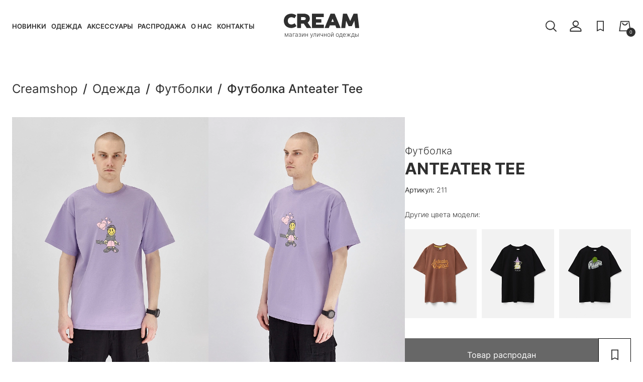

--- FILE ---
content_type: image/svg+xml
request_url: https://creamshop.ru/local/templates/creamshop/images/vk.svg
body_size: 1885
content:
<?xml version="1.0" encoding="utf-8"?>
<!-- Generator: Adobe Illustrator 24.0.1, SVG Export Plug-In . SVG Version: 6.00 Build 0)  -->
<svg version="1.1" id="Слой_1" xmlns="http://www.w3.org/2000/svg" xmlns:xlink="http://www.w3.org/1999/xlink" x="0px" y="0px"
	 viewBox="0 0 283.46 283.46" style="enable-background:new 0 0 283.46 283.46;" xml:space="preserve">
<path d="M282.36,78.63c-0.03-9.43-0.07-18.94-1.27-28.27c-2.78-21.7-14.47-36.96-35.02-45.02c-9.76-3.83-20.12-4.27-30.41-4.3
	c-46.6-0.14-93.19-0.13-139.79-0.02C67.2,1.04,58.44,1.2,49.85,2.31C30.24,4.84,15.83,15.11,7.01,32.97
	C1.68,43.78,1.02,55.5,0.97,67.16c-0.21,47.13-0.16,94.26-0.06,141.39c0.02,8.37,0.14,16.82,1.29,25.08
	c3,21.39,14.56,36.48,34.83,44.51c9.76,3.87,20.12,4.25,30.4,4.33c24.62,0.2,49.25,0.06,73.87,0.06c0,0.01,0,0.01,0,0.02
	c21.86,0,43.73,0.11,65.59-0.05c8.69-0.07,17.39-0.46,26.05-1.19c22.4-1.89,42.54-19.42,46.86-41.44c1.75-8.88,2.43-18.1,2.48-27.17
	C282.54,168.01,282.48,123.32,282.36,78.63z M206.17,204.82c-5.71-16.33-15.5-30-31.32-38.44c-5.64-3-11.73-5.31-19.1-5.46
	c0,14.68,0,28.98,0,44.06c-4.4,0.08-8.14,0.4-11.85,0.18c-26.68-1.56-50.56-10-69.56-29.51c-12.3-12.63-20.39-27.86-25.5-44.66
	c-3.93-12.91-6.65-26.06-7.03-39.62c-0.08-2.67-0.87-5.33-0.93-8c-0.1-4.35,0.67-5.2,4.99-5.29c7.19-0.15,14.39-0.04,21.59-0.05
	c2.65,0,5.29,0,8.67,0c0.52,5.53,0.96,10.38,1.42,15.23c1.77,18.57,6.27,36.25,17.26,51.72c5.01,7.06,11.15,12.94,18.89,16.95
	c2.13,1.1,4.48,1.8,7.77,3.09c0.08-6.42,0.18-11.92,0.22-17.42c0.04-5.63,0-11.26,0-16.88c0-5.85,0-11.71,0-17.56
	c0-5.63,0-11.25,0-16.88c0-5.59,0-11.18,0-17.34c2.51-0.35,4.43-0.83,6.36-0.86c7.2-0.09,14.4-0.11,21.59-0.01
	c5.49,0.07,6.02,0.62,6.05,6.36c0.06,12.16,0,24.31,0.03,36.47c0.01,2.17,0.19,4.35,0.3,6.81c6.81-0.88,12.13-3.65,17.08-7.2
	c12.86-9.21,21.23-21.76,26.87-36.32c2.35-6.05,2.29-6.1,8.65-6.14c6.75-0.04,13.5-0.06,20.24,0.02c1.93,0.02,3.86,0.41,6.54,0.72
	c-5.67,27.41-20.79,47.39-42.98,62.96c25.51,14,42.02,34.5,50,61.91C237.85,205.59,220.04,206.12,206.17,204.82z"/>
</svg>


--- FILE ---
content_type: image/svg+xml
request_url: https://creamshop.ru/local/templates/creamshop/images/sprite.svg
body_size: 25580
content:
<svg aria-hidden="true" style="width: 0px; height: 0px; overflow: hidden; position: absolute;" xmlns="http://www.w3.org/2000/svg">
    <symbol id="logo" viewBox="0 0 187 78">
      <path d="M35.7599 29.8111H26.8821C26.7637 28.8996 26.5211 28.0769 26.1541 27.343C25.7872 26.6091 25.3018 25.9818 24.6982 25.4609C24.0945 24.9401 23.3783 24.5436 22.5497 24.2713C21.733 23.9872 20.8274 23.8452 19.8331 23.8452C18.0694 23.8452 16.5483 24.2772 15.2699 25.1413C14.0033 26.0054 13.0268 27.2543 12.3402 28.8878C11.6655 30.5213 11.3281 32.4981 11.3281 34.8182C11.3281 37.233 11.6714 39.2571 12.358 40.8906C13.0563 42.5123 14.0329 43.7375 15.2876 44.5661C16.5542 45.3828 18.0516 45.7912 19.7798 45.7912C20.7505 45.7912 21.6323 45.6669 22.4254 45.4183C23.2304 45.1697 23.9347 44.8087 24.5384 44.3352C25.1539 43.8499 25.657 43.264 26.0476 42.5774C26.45 41.879 26.7282 41.0919 26.8821 40.2159L35.7599 40.2692C35.6061 41.879 35.1385 43.4652 34.3572 45.0277C33.5878 46.5902 32.5284 48.0166 31.179 49.3068C29.8295 50.5852 28.1842 51.6032 26.2429 52.3608C24.3134 53.1184 22.0999 53.4972 19.6023 53.4972C16.3116 53.4972 13.3641 52.7751 10.7599 51.331C8.16761 49.875 6.11979 47.7562 4.61648 44.9744C3.11316 42.1927 2.36151 38.8073 2.36151 34.8182C2.36151 30.8172 3.125 27.4259 4.65199 24.6442C6.17898 21.8625 8.24456 19.7495 10.8487 18.3054C13.4529 16.8613 16.3707 16.1392 19.6023 16.1392C21.804 16.1392 23.84 16.447 25.7102 17.0625C27.5805 17.6662 29.2259 18.554 30.6463 19.7259C32.0668 20.8859 33.2209 22.3123 34.1087 24.005C34.9964 25.6977 35.5469 27.633 35.7599 29.8111ZM40.7892 53V16.6364H55.8105C58.5331 16.6364 60.8828 17.1276 62.8596 18.1101C64.8482 19.0807 66.3811 20.4775 67.4583 22.3004C68.5355 24.1115 69.074 26.2599 69.074 28.7457C69.074 31.267 68.5236 33.4096 67.4228 35.1733C66.3219 36.9252 64.7594 38.2628 62.7353 39.1861C60.7111 40.0975 58.3141 40.5533 55.5442 40.5533H46.0449V33.6286H53.9107C55.2364 33.6286 56.3432 33.4569 57.231 33.1136C58.1306 32.7585 58.8113 32.2259 59.2729 31.5156C59.7346 30.7936 59.9654 29.8703 59.9654 28.7457C59.9654 27.6212 59.7346 26.692 59.2729 25.9581C58.8113 25.2124 58.1306 24.656 57.231 24.2891C56.3314 23.9103 55.2246 23.7209 53.9107 23.7209H49.5783V53H40.7892ZM61.2615 36.3807L70.3169 53H60.7289L51.851 36.3807H61.2615ZM73.8947 53V16.6364H99.2498V23.7741H82.6838V31.2315H97.9537V38.3871H82.6838V45.8622H99.2498V53H73.8947ZM112.62 53H103.174L115.443 16.6364H127.144L139.413 53H129.967L121.427 25.7983H121.143L112.62 53ZM111.359 38.6889H131.104V45.3651H111.359V38.6889ZM143.328 16.6364H154.213L163.445 39.1506H163.872L173.105 16.6364H183.989V53H175.431V30.6634H175.129L166.393 52.7692H160.924L152.188 30.5391H151.887V53H143.328V16.6364Z"/>
      <path d="M22.4233 72.9389L24.8821 67.4545H25.6193L22.7259 74H22.1207L19.2614 67.4545H19.9858L22.4233 72.9389ZM19.7599 67.4545V74H19.0014V67.4545H19.7599ZM25.0866 74V67.4545H25.8452V74H25.0866ZM29.6889 74.1491C29.294 74.1491 28.9332 74.0724 28.6065 73.919C28.2798 73.7628 28.0199 73.5384 27.8267 73.2457C27.6335 72.9503 27.5369 72.5923 27.5369 72.1719C27.5369 71.848 27.598 71.5753 27.7202 71.3537C27.8423 71.1321 28.0156 70.9503 28.2401 70.8082C28.4645 70.6662 28.7301 70.554 29.0369 70.4716C29.3438 70.3892 29.6818 70.3253 30.0511 70.2798C30.4176 70.2344 30.7273 70.1946 30.9801 70.1605C31.2358 70.1264 31.4304 70.0724 31.5639 69.9986C31.6974 69.9247 31.7642 69.8054 31.7642 69.6406V69.4872C31.7642 69.0412 31.6307 68.6903 31.3636 68.4347C31.0994 68.1761 30.7188 68.0469 30.2216 68.0469C29.75 68.0469 29.3651 68.1506 29.0668 68.358C28.7713 68.5653 28.5639 68.8097 28.4446 69.0909L27.7244 68.831C27.8722 68.473 28.0767 68.1875 28.3381 67.9744C28.5994 67.7585 28.892 67.6037 29.2159 67.5099C29.5398 67.4134 29.8679 67.3651 30.2003 67.3651C30.4503 67.3651 30.7102 67.3977 30.9801 67.4631C31.2528 67.5284 31.5057 67.642 31.7386 67.804C31.9716 67.9631 32.1605 68.1861 32.3054 68.473C32.4503 68.7571 32.5227 69.1179 32.5227 69.5554V74H31.7642V72.9645H31.7173C31.6264 73.1577 31.4915 73.3452 31.3125 73.527C31.1335 73.7088 30.9091 73.858 30.6392 73.9744C30.3693 74.0909 30.0526 74.1491 29.6889 74.1491ZM29.7912 73.4545C30.1946 73.4545 30.544 73.3651 30.8395 73.1861C31.1349 73.0071 31.3622 72.7699 31.5213 72.4744C31.6832 72.1761 31.7642 71.848 31.7642 71.4901V70.544C31.7074 70.598 31.6122 70.6463 31.4787 70.6889C31.348 70.7315 31.196 70.7699 31.0227 70.804C30.8523 70.8352 30.6818 70.8622 30.5114 70.8849C30.3409 70.9077 30.1875 70.9276 30.0511 70.9446C29.6818 70.9901 29.3665 71.0611 29.1051 71.1577C28.8438 71.2543 28.6435 71.3878 28.5043 71.5582C28.3651 71.7259 28.2955 71.9418 28.2955 72.206C28.2955 72.6037 28.4375 72.9119 28.7216 73.1307C29.0057 73.3466 29.3622 73.4545 29.7912 73.4545ZM38.4311 67.4545V68.1705H35.299V74H34.5405V67.4545H38.4311ZM41.5131 74.1491C41.1183 74.1491 40.7575 74.0724 40.4308 73.919C40.104 73.7628 39.8441 73.5384 39.6509 73.2457C39.4577 72.9503 39.3612 72.5923 39.3612 72.1719C39.3612 71.848 39.4222 71.5753 39.5444 71.3537C39.6665 71.1321 39.8398 70.9503 40.0643 70.8082C40.2887 70.6662 40.5543 70.554 40.8612 70.4716C41.168 70.3892 41.506 70.3253 41.8754 70.2798C42.2418 70.2344 42.5515 70.1946 42.8043 70.1605C43.06 70.1264 43.2546 70.0724 43.3881 69.9986C43.5217 69.9247 43.5884 69.8054 43.5884 69.6406V69.4872C43.5884 69.0412 43.4549 68.6903 43.1879 68.4347C42.9237 68.1761 42.543 68.0469 42.0458 68.0469C41.5742 68.0469 41.1893 68.1506 40.891 68.358C40.5955 68.5653 40.3881 68.8097 40.2688 69.0909L39.5487 68.831C39.6964 68.473 39.9009 68.1875 40.1623 67.9744C40.4237 67.7585 40.7163 67.6037 41.0401 67.5099C41.364 67.4134 41.6921 67.3651 42.0245 67.3651C42.2745 67.3651 42.5344 67.3977 42.8043 67.4631C43.0771 67.5284 43.3299 67.642 43.5629 67.804C43.7958 67.9631 43.9847 68.1861 44.1296 68.473C44.2745 68.7571 44.3469 69.1179 44.3469 69.5554V74H43.5884V72.9645H43.5415C43.4506 73.1577 43.3157 73.3452 43.1367 73.527C42.9577 73.7088 42.7333 73.858 42.4634 73.9744C42.1935 74.0909 41.8768 74.1491 41.5131 74.1491ZM41.6154 73.4545C42.0188 73.4545 42.3683 73.3651 42.6637 73.1861C42.9592 73.0071 43.1864 72.7699 43.3455 72.4744C43.5075 72.1761 43.5884 71.848 43.5884 71.4901V70.544C43.5316 70.598 43.4364 70.6463 43.3029 70.6889C43.1722 70.7315 43.0202 70.7699 42.8469 70.804C42.6765 70.8352 42.506 70.8622 42.3356 70.8849C42.1651 70.9077 42.0117 70.9276 41.8754 70.9446C41.506 70.9901 41.1907 71.0611 40.9293 71.1577C40.668 71.2543 40.4677 71.3878 40.3285 71.5582C40.1893 71.7259 40.1197 71.9418 40.1197 72.206C40.1197 72.6037 40.2617 72.9119 40.5458 73.1307C40.8299 73.3466 41.1864 73.4545 41.6154 73.4545ZM45.9428 72.3295H46.7482C46.771 72.679 46.9215 72.9517 47.1999 73.1477C47.4783 73.3438 47.8448 73.4418 48.2994 73.4418C48.771 73.4418 49.1602 73.3366 49.467 73.1264C49.7738 72.9134 49.9272 72.6037 49.9272 72.1974C49.9272 71.9503 49.869 71.7358 49.7525 71.554C49.6388 71.3722 49.4826 71.2301 49.2837 71.1278C49.0877 71.0227 48.8647 70.9687 48.6147 70.9659H47.4727V70.2713H48.6019C48.9911 70.2486 49.2866 70.1435 49.4883 69.956C49.69 69.7656 49.7908 69.517 49.7908 69.2102C49.7908 68.8608 49.6673 68.581 49.4201 68.3707C49.1729 68.1577 48.8377 68.0511 48.4144 68.0511C47.9854 68.0511 47.6289 68.1562 47.3448 68.3665C47.0607 68.5767 46.9102 68.8466 46.8931 69.1761H46.0962C46.1104 68.821 46.217 68.5085 46.4158 68.2386C46.6147 67.9659 46.8832 67.7528 47.2212 67.5994C47.5621 67.446 47.9485 67.3693 48.3803 67.3693C48.8235 67.3693 49.2085 67.4489 49.5352 67.608C49.8619 67.767 50.1147 67.9844 50.2937 68.2599C50.4727 68.5327 50.5621 68.8423 50.5621 69.1889C50.5621 69.5497 50.4627 69.8466 50.2638 70.0795C50.0678 70.3097 49.8164 70.4716 49.5096 70.5653V70.6293C49.7425 70.6548 49.9471 70.7401 50.1232 70.8849C50.3022 71.0298 50.4428 71.2159 50.5451 71.4432C50.6474 71.6705 50.6985 71.9219 50.6985 72.1974C50.6985 72.5838 50.5977 72.9233 50.396 73.2159C50.1942 73.5057 49.913 73.7315 49.5522 73.8935C49.1942 74.0554 48.7809 74.1364 48.3121 74.1364C47.8604 74.1364 47.4585 74.0611 47.1062 73.9105C46.7539 73.7571 46.4741 73.5455 46.2667 73.2756C46.0621 73.0028 45.9542 72.6875 45.9428 72.3295ZM53.0178 72.9219L56.4737 67.4545H57.3814V74H56.6229V68.5327L53.1797 74H52.2592V67.4545H53.0178V72.9219ZM63.8033 70.3736V71.0895H59.9553V70.3736H63.8033ZM60.1428 67.4545V74H59.3842V67.4545H60.1428ZM64.3615 67.4545V74H63.603V67.4545H64.3615ZM70.2837 76.4545C70.1332 76.4545 69.9925 76.4403 69.8619 76.4119C69.7312 76.3835 69.6275 76.3523 69.5508 76.3182L69.7553 75.6491C70.0138 75.7287 70.244 75.7571 70.4457 75.7344C70.6474 75.7145 70.8263 75.6236 70.9826 75.4616C71.1388 75.3026 71.2781 75.0582 71.4002 74.7287L71.6388 74.0639L69.2312 67.4545H70.0536L71.9968 72.9986H72.0565L73.9996 67.4545H74.8221L72.0522 75.0355C71.9357 75.3509 71.7923 75.6136 71.6218 75.8239C71.4513 76.0369 71.2539 76.1946 71.0295 76.2969C70.8079 76.402 70.5593 76.4545 70.2837 76.4545ZM75.1119 74V73.2841H75.3164C75.5494 73.2841 75.7369 73.2415 75.8789 73.1562C76.0238 73.0682 76.136 72.9205 76.2156 72.7131C76.2951 72.5057 76.3548 72.223 76.3945 71.8651C76.4343 71.5071 76.4656 71.0582 76.4883 70.5185L76.6289 67.4545H80.788V74H80.0252V68.1705H77.3491L77.2255 70.7741C77.1999 71.3054 77.1573 71.7727 77.0977 72.1761C77.0408 72.5795 76.9471 72.9162 76.8164 73.1861C76.6886 73.456 76.5096 73.6591 76.2795 73.7955C76.0522 73.9318 75.7539 74 75.3846 74H75.1119ZM83.5568 72.9219L87.0128 67.4545H87.9205V74H87.1619V68.5327L83.7188 74H82.7983V67.4545H83.5568V72.9219ZM94.7514 67.4545V74H93.9886V67.4545H94.7514ZM94.4702 70.6889V71.4134C94.2116 71.5071 93.9659 71.5866 93.733 71.652C93.5 71.7145 93.2656 71.7628 93.0298 71.7969C92.7969 71.831 92.5483 71.848 92.2841 71.848C91.5483 71.8452 90.9702 71.6562 90.5497 71.2812C90.1321 70.9062 89.9233 70.3352 89.9233 69.5682V67.4332H90.6818V69.5682C90.6818 69.9318 90.7472 70.2287 90.8778 70.4588C91.0085 70.6889 91.1932 70.8594 91.4318 70.9702C91.6705 71.0781 91.9517 71.1321 92.2756 71.1321C92.6733 71.1321 93.0483 71.0923 93.4006 71.0128C93.7528 70.9332 94.1094 70.8253 94.4702 70.6889ZM101.186 70.3736V71.0895H97.3381V70.3736H101.186ZM97.5256 67.4545V74H96.767V67.4545H97.5256ZM101.744 67.4545V74H100.986V67.4545H101.744ZM106.307 74.1364C105.742 74.1364 105.242 73.9929 104.807 73.706C104.375 73.419 104.037 73.0227 103.793 72.517C103.549 72.0085 103.426 71.4219 103.426 70.7571C103.426 70.0866 103.549 69.4972 103.793 68.9886C104.037 68.4773 104.375 68.0795 104.807 67.7955C105.242 67.5085 105.742 67.3651 106.307 67.3651C106.873 67.3651 107.371 67.5085 107.803 67.7955C108.235 68.0824 108.573 68.4801 108.817 68.9886C109.064 69.4972 109.188 70.0866 109.188 70.7571C109.188 71.4219 109.066 72.0085 108.821 72.517C108.577 73.0227 108.238 73.419 107.803 73.706C107.371 73.9929 106.873 74.1364 106.307 74.1364ZM106.307 73.4418C106.762 73.4418 107.147 73.3196 107.462 73.0753C107.777 72.831 108.016 72.5057 108.178 72.0994C108.343 71.6932 108.425 71.2457 108.425 70.7571C108.425 70.2685 108.343 69.8196 108.178 69.4105C108.016 69.0014 107.777 68.6733 107.462 68.4261C107.147 68.179 106.762 68.0554 106.307 68.0554C105.855 68.0554 105.471 68.179 105.152 68.4261C104.837 68.6733 104.597 69.0014 104.432 69.4105C104.27 69.8196 104.189 70.2685 104.189 70.7571C104.189 71.2457 104.27 71.6932 104.432 72.0994C104.597 72.5057 104.837 72.831 105.152 73.0753C105.468 73.3196 105.853 73.4418 106.307 73.4418ZM111.612 72.9219L115.067 67.4545H115.975V74H115.217V68.5327L111.773 74H110.853V67.4545H111.612V72.9219ZM114.198 65.2727H114.914C114.914 65.679 114.779 66.0085 114.509 66.2614C114.242 66.5142 113.877 66.6406 113.414 66.6406C112.957 66.6406 112.594 66.5142 112.327 66.2614C112.06 66.0085 111.927 65.679 111.927 65.2727H112.643C112.643 65.4943 112.702 65.6818 112.822 65.8352C112.944 65.9858 113.141 66.0611 113.414 66.0611C113.687 66.0611 113.886 65.9858 114.011 65.8352C114.136 65.6818 114.198 65.4943 114.198 65.2727ZM123.897 74.1364C123.332 74.1364 122.832 73.9929 122.397 73.706C121.965 73.419 121.627 73.0227 121.383 72.517C121.138 72.0085 121.016 71.4219 121.016 70.7571C121.016 70.0866 121.138 69.4972 121.383 68.9886C121.627 68.4773 121.965 68.0795 122.397 67.7955C122.832 67.5085 123.332 67.3651 123.897 67.3651C124.462 67.3651 124.961 67.5085 125.393 67.7955C125.825 68.0824 126.163 68.4801 126.407 68.9886C126.654 69.4972 126.778 70.0866 126.778 70.7571C126.778 71.4219 126.656 72.0085 126.411 72.517C126.167 73.0227 125.827 73.419 125.393 73.706C124.961 73.9929 124.462 74.1364 123.897 74.1364ZM123.897 73.4418C124.352 73.4418 124.737 73.3196 125.052 73.0753C125.367 72.831 125.606 72.5057 125.768 72.0994C125.933 71.6932 126.015 71.2457 126.015 70.7571C126.015 70.2685 125.933 69.8196 125.768 69.4105C125.606 69.0014 125.367 68.6733 125.052 68.4261C124.737 68.179 124.352 68.0554 123.897 68.0554C123.445 68.0554 123.06 68.179 122.742 68.4261C122.427 68.6733 122.187 69.0014 122.022 69.4105C121.86 69.8196 121.779 70.2685 121.779 70.7571C121.779 71.2457 121.86 71.6932 122.022 72.0994C122.187 72.5057 122.427 72.831 122.742 73.0753C123.058 73.3196 123.442 73.4418 123.897 73.4418ZM127.667 75.8622V73.2841H128.234C128.376 73.125 128.5 72.9531 128.605 72.7685C128.71 72.5838 128.801 72.3736 128.877 72.1378C128.957 71.8991 129.024 71.6222 129.078 71.3068C129.132 70.9886 129.177 70.6179 129.214 70.1946L129.453 67.4545H133.326V73.2841H134.298V75.8622H133.539V74H128.43V75.8622H127.667ZM129.108 73.2841H132.568V68.1705H130.16L129.964 70.1946C129.896 70.8821 129.799 71.4815 129.674 71.9929C129.549 72.5043 129.36 72.9347 129.108 73.2841ZM138.39 74.1364C137.779 74.1364 137.251 73.9943 136.805 73.7102C136.359 73.4233 136.013 73.027 135.769 72.5213C135.528 72.0128 135.407 71.4276 135.407 70.7656C135.407 70.1065 135.528 69.5213 135.769 69.0099C136.013 68.4957 136.35 68.0937 136.779 67.804C137.211 67.5114 137.71 67.3651 138.275 67.3651C138.63 67.3651 138.972 67.4304 139.302 67.5611C139.631 67.6889 139.927 67.8864 140.188 68.1534C140.452 68.4176 140.661 68.7514 140.815 69.1548C140.968 69.5554 141.045 70.0298 141.045 70.5781V70.9531H135.931V70.2841H140.269C140.269 69.8636 140.184 69.4858 140.013 69.1506C139.846 68.8125 139.612 68.5455 139.31 68.3494C139.012 68.1534 138.667 68.0554 138.275 68.0554C137.86 68.0554 137.495 68.1662 137.18 68.3878C136.864 68.6094 136.617 68.902 136.438 69.2656C136.262 69.6293 136.173 70.027 136.17 70.4588V70.8594C136.17 71.3793 136.259 71.8338 136.438 72.223C136.62 72.6094 136.877 72.9091 137.21 73.1222C137.542 73.3352 137.935 73.4418 138.39 73.4418C138.7 73.4418 138.971 73.3935 139.204 73.2969C139.44 73.2003 139.637 73.071 139.796 72.9091C139.958 72.7443 140.08 72.5639 140.163 72.3679L140.883 72.6023C140.783 72.8778 140.62 73.1321 140.393 73.3651C140.168 73.598 139.887 73.7855 139.549 73.9276C139.214 74.0668 138.827 74.1364 138.39 74.1364ZM142.131 74L145.021 70.6932L142.17 67.4545H143.094L145.604 70.3651H146.043V67.4545H146.806V70.3651H147.237L149.746 67.4545H150.671L147.829 70.6932L150.71 74H149.772L147.224 71.081H146.806V74H146.043V71.081H145.626L143.069 74H142.131ZM151.527 75.8622V73.2841H152.093C152.235 73.125 152.359 72.9531 152.464 72.7685C152.569 72.5838 152.66 72.3736 152.737 72.1378C152.816 71.8991 152.883 71.6222 152.937 71.3068C152.991 70.9886 153.037 70.6179 153.074 70.1946L153.312 67.4545H157.186V73.2841H158.157V75.8622H157.399V74H152.289V75.8622H151.527ZM152.967 73.2841H156.427V68.1705H154.02L153.824 70.1946C153.755 70.8821 153.659 71.4815 153.534 71.9929C153.409 72.5043 153.22 72.9347 152.967 73.2841ZM160.242 69.9815H162.16C162.896 69.9815 163.464 70.1605 163.864 70.5185C164.265 70.8764 164.465 71.3608 164.465 71.9716C164.465 72.3778 164.374 72.733 164.192 73.0369C164.013 73.3409 163.752 73.5781 163.408 73.7486C163.065 73.9162 162.648 74 162.16 74H159.612V67.4545H160.374V73.2841H162.16C162.623 73.2841 162.995 73.1733 163.276 72.9517C163.56 72.7301 163.702 72.4148 163.702 72.0057C163.702 71.5881 163.56 71.2656 163.276 71.0384C162.995 70.8111 162.623 70.6974 162.16 70.6974H160.242V69.9815ZM165.569 74V67.4545H166.327V74H165.569Z"/>
    </symbol>
    <symbol id="logo_" viewBox="0 0 763.81 145.64">
      <path d="M126.21,122.61,111.95,100a3.8,3.8,0,0,0-2.5-1.7,3.73,3.73,0,0,0-.71-.07,3.78,3.78,0,0,0-2.24.73l-3.06,2.25c-.12.08-11.68,8.27-26.49,8.27-22.29,0-36.69-14.4-36.69-36.69s14.4-36.69,36.69-36.69c13.68,0,24.91,6.65,25.18,6.81l3,1.87a3.79,3.79,0,0,0,5.22-1.19l14.18-22.46a3.78,3.78,0,0,0-.88-5l-2.54-2C120.36,13.6,102.94.28,75.18.28A85.28,85.28,0,0,0,44.82,5.6,69.52,69.52,0,0,0,21,20.54a66.66,66.66,0,0,0-15.5,23A77.22,77.22,0,0,0,0,72.82a77.23,77.23,0,0,0,5.52,29.32,66.66,66.66,0,0,0,15.5,23A69.53,69.53,0,0,0,44.82,140a85.24,85.24,0,0,0,30.36,5.32c28.77,0,47.13-15.18,47.9-15.82l2.37-2A3.81,3.81,0,0,0,126.21,122.61Z"/>
      <path d="M241.55,90.51a50.87,50.87,0,0,0,7.68-6.06,46.39,46.39,0,0,0,14.33-34.32C263.56,19.67,239.43,0,202.09,0H137.74a2.8,2.8,0,0,0-2.8,2.8v140a2.8,2.8,0,0,0,2.8,2.8h34.12a2.8,2.8,0,0,0,2.8-2.8V100.25h26.78l30.37,44.18a2.8,2.8,0,0,0,2.31,1.22h40.54a2.8,2.8,0,0,0,2.3-4.4ZM174.66,35h27.42c13,0,20.81,5.66,20.81,15.13,0,7.33-7.29,15.13-20.81,15.13H174.66Z"/>
      <path d="M403.81,110.65H325.28V90.79h52.05a2.8,2.8,0,0,0,2.8-2.8V58.6a2.8,2.8,0,0,0-2.8-2.8H325.28V35h76.64a2.8,2.8,0,0,0,2.8-2.8V2.8a2.8,2.8,0,0,0-2.8-2.8H288.36a2.8,2.8,0,0,0-2.8,2.8v140a2.8,2.8,0,0,0,2.8,2.8H403.8a2.8,2.8,0,0,0,2.8-2.8V113.45A2.8,2.8,0,0,0,403.81,110.65Z"/>
      <path d="M516.07,1.73A2.8,2.8,0,0,0,513.48,0h-38.2a2.8,2.8,0,0,0-2.59,1.73l-58,140a2.8,2.8,0,0,0,2.59,3.87H454a2.8,2.8,0,0,0,2.6-1.78l9.71-24.7h56.23l9.71,24.7a2.8,2.8,0,0,0,2.6,1.78H571.5a2.8,2.8,0,0,0,2.59-3.87Zm-8.42,81.49H481.11l13.27-32.06Z"/>
      <path d="M763.79,142.5l-17-140A2.8,2.8,0,0,0,744,0H708.86a2.8,2.8,0,0,0-2.54,1.63L673,74.08,639.69,1.63A2.8,2.8,0,0,0,637.15,0H602a2.8,2.8,0,0,0-2.78,2.46l-17,140a2.81,2.81,0,0,0,2.78,3.14h35.14a2.8,2.8,0,0,0,2.78-2.48l8.29-71.62,25,53.57a2.79,2.79,0,0,0,2.53,1.62h28.51a2.8,2.8,0,0,0,2.54-1.62l25-53.57,8.29,71.62a2.8,2.8,0,0,0,2.78,2.48H761a2.8,2.8,0,0,0,2.78-3.14Z"/>
    </symbol>
    <symbol id="burger" viewBox="0 0 24 24">
      <g>
      	<rect x="0.3" y="2.4" width="23.5" height="2.1"/>
      	<rect x="0.3" y="10.9" width="23.5" height="2.1"/>
      	<rect x="0.3" y="19.5" width="23.5" height="2.1"/>
      </g>
    </symbol>
    <symbol id="search" viewBox="0 0 24 24">
      <g>
        <path d="M22.4,21.5l-5.3-5.3c1.5-1.7,2.3-3.9,2.2-6.2c-0.1-2.4-1-4.6-2.8-6.2s-4-2.5-6.4-2.5S5.6,2.3,3.9,4c-1.7,1.6-2.7,3.9-2.7,6.3S2,15,3.7,16.6c1.6,1.7,3.9,2.7,6.2,2.8c2.3,0.1,4.5-0.7,6.2-2.2l5.3,5.3c0.1,0.1,0.3,0.2,0.5,0.2s0.4-0.1,0.5-0.2c0.1-0.1,0.2-0.3,0.2-0.5C22.7,21.9,22.6,21.7,22.4,21.5z M2.6,10.4c0-1.5,0.5-3,1.3-4.3S6,3.8,7.4,3.2c1.4-0.6,3-0.8,4.5-0.5s2.9,1,3.9,2.1s1.8,2.5,2.1,3.9c0.3,1.5,0.2,3-0.5,4.5c-0.7,1.4-1.6,2.6-2.9,3.4c-1.2,0.9-2.8,1.3-4.3,1.3c-2,0-4-0.9-5.4-2.3C3.4,14.4,2.6,12.4,2.6,10.4z"/>
      	<path d="M22,23c-0.3,0-0.5-0.1-0.7-0.3l-5.2-5.2c-1.7,1.4-4,2.2-6.2,2.1c-2.5-0.1-4.7-1.1-6.4-2.9S1,12.6,1,10.2c0-2.5,1-4.8,2.8-6.5S7.8,1,10.2,1c2.4,0,4.8,0.9,6.5,2.6c1.8,1.7,2.8,3.9,2.9,6.4c0.1,2.3-0.7,4.5-2.1,6.2l5.2,5.1c0.2,0.2,0.3,0.4,0.3,0.7s-0.1,0.5-0.3,0.7C22.4,22.9,22.2,23,22,23z M16.2,16.9l5.5,5.5c0.2,0.2,0.5,0.2,0.6,0c0.1-0.1,0.1-0.2,0.1-0.3c0-0.1,0-0.2-0.1-0.3l-5.5-5.5l0.2-0.2c1.4-1.7,2.2-3.8,2.1-6.1c-0.1-2.3-1-4.5-2.8-6c-1.6-1.6-3.8-2.5-6.2-2.5c-2.3,0-4.5,1-6.1,2.6s-2.6,3.8-2.6,6.1s0.9,4.5,2.5,6.2S7.7,19,10,19.1c2.2,0.1,4.4-0.7,6.1-2.1L16.2,16.9z M10.3,18.3c-2.1,0-4.1-0.9-5.6-2.3c-1.5-1.5-2.3-3.5-2.3-5.6l0,0c0-1.6,0.5-3.1,1.3-4.4c0.9-1.3,2.1-2.3,3.5-3c1.4-0.6,3-0.8,4.6-0.5s3,1,4.1,2.2s1.9,2.5,2.2,4.1c0.3,1.5,0.2,3.1-0.5,4.6c-0.6,1.4-1.6,2.7-3,3.5C13.4,17.8,11.9,18.3,10.3,18.3z M2.8,10.4c0,2,0.8,3.9,2.2,5.2c1.4,1.4,3.3,2.2,5.2,2.2c1.5,0,3-0.5,4.2-1.2c1.2-0.9,2.2-2,2.8-3.3S18,10.4,17.6,9c-0.3-1.4-1-2.8-2-3.8s-2.4-1.7-3.8-2c-1.4-0.4-3-0.3-4.4,0.3C6,4,4.9,5,4,6.2C3.3,7.4,2.8,8.9,2.8,10.4L2.8,10.4z"/>
      </g>
    </symbol>
    <symbol id="cart" viewBox="0 0 24 24">
      <g>
      	<path d="M23.8,22.2H0.3l3-20.5h17.4L23.8,22.2z M2.4,20.5h19.3L19.2,3.5H4.8L2.4,20.5z"/>
      	<path d="M11.9,10.7L11.9,10.7C9.4,10.6,6.8,9,6.3,5.4l1.8-0.3c0.4,2.7,2.3,3.6,3.8,3.6c1.7,0,3.7-1.1,4.2-3.7l1.8,0.4C17.1,9.1,14.3,10.7,11.9,10.7z"/>
      </g>
    </symbol>
    <symbol id="favorite" viewBox="0 0 24 24">
      <path d="M19.1,22.5L12,19l-7.1,3.5v-21h14.2V22.5z M6.7,3.3v16.4l5.3-2.6l5.3,2.6V3.3H6.7z"/>
    </symbol>
    <symbol id="user" viewBox="0 0 24 24">
      <path d="M22.6,23.1H1.4c-0.6,0-1-0.4-1-1v-2.6c0-2.4,4.8-6.3,10.8-6.6c-0.6-0.1-1.1-0.2-1.7-0.4c-1.2-0.5-2.2-1.3-2.7-2.2S5.7,8.2,5.7,6.9c0-1.7,0.7-3.1,1.9-4.2c1.2-1.2,2.6-1.8,4.4-1.8l0,0c1.3,0,2.3,0.4,3.4,1c1.1,0.7,1.9,1.6,2.2,2.6s0.6,2.2,0.4,3.4c-0.3,1.2-0.9,2.2-1.8,3c-0.9,0.9-2.1,1.5-3.1,1.7c-0.2,0-0.3,0.1-0.5,0.1c6,0.3,10.8,4.1,10.8,6.6v2.5C23.5,22.6,23.1,23.1,22.6,23.1z M2.4,21.1h19.2v-1.7c0-1.2-3.9-4.6-9.6-4.6s-9.6,3.3-9.6,4.5C2.4,19.3,2.4,21.1,2.4,21.1z M12,2.9c-1.2,0-2.2,0.5-3,1.3C8.2,5,7.7,5.9,7.7,7c0,0.8,0.3,1.6,0.8,2.2s1.2,1.2,2,1.6c0.8,0.3,1.7,0.4,2.4,0.2c0.9-0.2,1.7-0.6,2.2-1.2c0.6-0.6,1-1.3,1.2-2.2c0.1-0.8,0-1.6-0.4-2.3C15.6,4.6,15,4,14.2,3.5C13.8,3.2,12.9,2.9,12,2.9L12,2.9L12,2.9z M12,1.9L12,1.9L12,1.9z"/>
    </symbol>
    <symbol id="phone" viewBox="0 0 24 24">
      <path d="M17.5,23c-1.2,0-2.2-0.3-3.2-0.9l0,0C9.4,18.8,5.2,14.6,1.9,9.9C1.2,8.7,0.9,7.4,1,6c0.2-1.5,0.7-2.7,1.7-3.7l0.6-0.6C4.3,0.7,6,0.7,7,1.7l3,2.9c0.5,0.5,0.7,1.2,0.7,1.8S10.5,7.8,10,8.3C9.9,8.4,9.9,8.5,9.8,8.5c0,0.1-0.1,0.2-0.1,0.3s0,0.2,0.1,0.3c0,0.1,0.1,0.2,0.2,0.2l4.6,4.6c0.3,0.3,0.7,0.3,0.9,0c0.9-0.9,2.7-0.9,3.7,0l2.9,2.8c0.5,0.5,0.7,1.2,0.7,1.8s-0.3,1.4-0.7,1.8l-0.5,0.7c-0.9,0.9-2.2,1.6-3.6,1.7C17.9,23,17.7,23,17.5,23z M15.4,20.4c0.7,0.5,1.7,0.6,2.6,0.5c0.8-0.1,1.7-0.5,2.4-1.2l0.6-0.6c0.1-0.1,0.2-0.3,0.2-0.5s-0.1-0.4-0.2-0.5l-2.9-2.8c-0.3-0.3-0.6-0.3-0.9,0c-0.9,0.9-2.7,0.9-3.7,0l-4.6-4.6c-0.3-0.2-0.5-0.5-0.5-0.8C8.1,9.6,8,9.2,8,8.8c0-0.4,0.1-0.6,0.2-0.9c0.1-0.3,0.3-0.5,0.5-0.8C8.8,7,9,6.7,9,6.5c0-0.2-0.1-0.3-0.2-0.4l-2.9-3c-0.3-0.3-0.7-0.3-0.9,0L4,3.7C3.5,4.3,3,5.3,2.9,6.1C2.9,7,3,7.9,3.5,8.7C6.6,13.4,10.6,17.3,15.4,20.4z"/>
    </symbol>
    <symbol id="close" viewBox="0 0 24 24">
      <path d="M2.5,2.5C2.3,2.9,2,3.1,2,3.1s2,2,4.3,4.3c4.7,4.7,4.4,4.4,4.4,4.5c0,0-2,2-4.3,4.3c-2.3,2.3-4.3,4.3-4.3,4.3C2,20.8,2,20.8,2.6,21.3c0.3,0.3,0.6,0.5,0.6,0.5s2-2,4.3-4.3c4.7-4.7,4.4-4.4,4.5-4.4c0,0,2,2,4.4,4.4s4.3,4.3,4.3,4.3l1.1-1.1c0,0-2-2-4.3-4.3c-2.4-2.4-4.3-4.3-4.4-4.4c-0.1-0.1-0.3,0.2,4.4-4.5C20.1,4.9,22,3,22,3s-0.3-0.3-0.5-0.6L21,1.9L20.9,2c0,0-2,2-4.4,4.4l-4.3,4.3L12,10.7c-0.1,0-2.1-2-4.4-4.4C5.1,3.8,3.2,1.9,3.2,1.9C3.1,2,2.9,2.2,2.5,2.5"/>
    </symbol>
    <symbol id="filter" viewBox="0 0 24 24">
      <g>
      	<path d="M6,23c-0.6,0-1-0.4-1-1V2c0-0.6,0.4-1,1-1s1,0.4,1,1v20C7,22.6,6.6,23,6,23z"/>
      	<path d="M12,23c-0.6,0-1-0.4-1-1V2c0-0.6,0.4-1,1-1s1,0.4,1,1v20C13,22.6,12.6,23,12,23z"/>
      	<path d="M18,23c-0.6,0-1-0.4-1-1V2c0-0.6,0.4-1,1-1s1,0.4,1,1v20C19,22.6,18.6,23,18,23z"/>
      		<circle cx="6" cy="8" r="2.5"/>
      		<path d="M6,11c-1.7,0-3-1.3-3-3s1.3-3,3-3s3,1.3,3,3S7.7,11,6,11z M6,6C4.9,6,4,6.9,4,8s0.9,2,2,2s2-0.9,2-2S7.1,6,6,6z"/>
      		<circle cx="12" cy="16" r="2.5"/>
      		<path d="M12,19c-1.7,0-3-1.3-3-3s1.3-3,3-3s3,1.3,3,3S13.7,19,12,19z M12,14c-1.1,0-2,0.9-2,2s0.9,2,2,2c1.1,0,2-0.9,2-2S13.1,14,12,14z"/>
      		<circle cx="18" cy="8" r="2.5"/>
      		<path d="M18,11c-1.7,0-3-1.3-3-3s1.3-3,3-3s3,1.3,3,3S19.7,11,18,11z M18,6c-1.1,0-2,0.9-2,2s0.9,2,2,2s2-0.9,2-2S19.1,6,18,6z"/>
      </g>
    </symbol>
    <symbol id="favorite_stroke" viewBox="0 0 24 24">
      <path d="M12,16.8l7.5,6V3.6V1.3h-2.1H6.6H4.5v2.4v19.1L12,16.8z"/>
    </symbol>
    <symbol id="chevron_left" viewBox="0 0 24 24">
      <path d="M15.41 7.41L14 6L8 12L14 18L15.41 16.59L10.83 12L15.41 7.41Z"/>
    </symbol>
    <symbol id="chevron_right" viewBox="0 0 24 24">
      <path d="M8.59 16.59L10 18L16 12L10 6L8.59 7.41L13.17 12L8.59 16.59Z"/>
    </symbol>
    <symbol id="chevron_down" viewBox="0 0 24 24">
      <path d="M7.41 8.59L6 10L12 16L18 10L16.59 8.59L12 13.17L7.41 8.59Z"/>
    </symbol>
    <symbol id="plus" viewBox="0 0 15 15">
      <rect x="7" width="1" height="15"/>
      <rect y="7" width="15" height="1"/>
    </symbol>
    <symbol id="minus" viewBox="0 0 15 15">
      <rect y="7" width="15" height="1"/>
    </symbol>
    <symbol id="question" viewBox="0 0 512 512">
        <path d="M396.138,85.295c-13.172-25.037-33.795-45.898-59.342-61.03C311.26,9.2,280.435,0.001,246.98,0.001c-41.238-0.102-75.5,10.642-101.359,25.521c-25.962,14.826-37.156,32.088-37.156,32.088c-4.363,3.786-6.824,9.294-6.721,15.056c0.118,5.77,2.775,11.186,7.273,14.784l35.933,28.78c7.324,5.864,17.806,5.644,24.875-0.518c0,0,4.414-7.978,18.247-15.88c13.91-7.85,31.945-14.173,58.908-14.258c23.517-0.051,44.022,8.725,58.016,20.717c6.952,5.941,12.145,12.594,15.328,18.68c3.208,6.136,4.379,11.5,4.363,15.574c-0.068,13.766-2.742,22.77-6.603,30.442c-2.945,5.729-6.789,10.813-11.738,15.744c-7.384,7.384-17.398,14.207-28.634,20.479c-11.245,6.348-23.365,11.932-35.612,18.68c-13.978,7.74-28.77,18.858-39.701,35.544c-5.449,8.249-9.71,17.686-12.416,27.641c-2.742,9.964-3.98,20.412-3.98,31.071c0,11.372,0,20.708,0,20.708c0,10.719,8.69,19.41,19.41,19.41h46.762c10.719,0,19.41-8.691,19.41-19.41c0,0,0-9.336,0-20.708c0-4.107,0.467-6.755,0.917-8.436c0.773-2.512,1.206-3.14,2.47-4.668c1.29-1.452,3.895-3.674,8.698-6.331c7.019-3.946,18.298-9.276,31.07-16.176c19.121-10.456,42.367-24.646,61.972-48.062c9.752-11.686,18.374-25.758,24.323-41.968c6.001-16.21,9.242-34.431,9.226-53.96C410.243,120.761,404.879,101.971,396.138,85.295z"/>
        <path d="M228.809,406.44c-29.152,0-52.788,23.644-52.788,52.788c0,29.136,23.637,52.772,52.788,52.772c29.136,0,52.763-23.636,52.763-52.772C281.572,430.084,257.945,406.44,228.809,406.44z"/>
    </symbol>
</svg>
